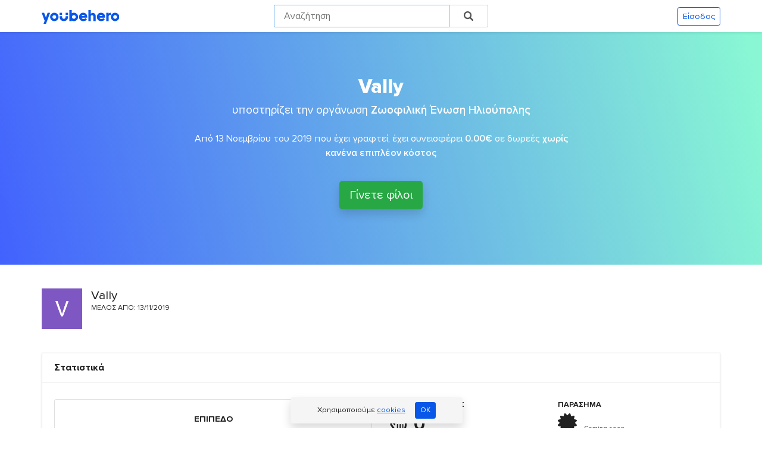

--- FILE ---
content_type: text/html; charset=UTF-8
request_url: https://youbehero.com/gr/user/vally-kal
body_size: 13396
content:
<!DOCTYPE html>
<html lang="el" dir="ltr">
<head>
    <meta charset="utf-8">
        <meta name="robots" content="noindex,nofollow">
        <meta http-equiv="X-UA-Compatible" content="IE=edge">
      
    <!-- HTML Meta Tags -->
    <title>Vally@YouBeHero</title>
    <meta name="description" content="Το YouBeHero είναι η πρώτη πλατφόρμα στην Ελλάδα που μετατρέπει τις προμήθειες των ηλεκτρονικών σου αγορών, σε δωρεές προς κοινωφελείς σκοπούς χωρίς κανένα επιπλέον κόστος!" />

    <!-- Google / Search Engine Tags -->
    <meta itemprop="name" content="Vally@YouBeHero" />
    <meta itemprop="description" content="Το YouBeHero είναι η πρώτη πλατφόρμα στην Ελλάδα που μετατρέπει τις προμήθειες των ηλεκτρονικών σου αγορών, σε δωρεές προς κοινωφελείς σκοπούς χωρίς κανένα επιπλέον κόστος!" />
    <meta itemprop="image" content="https://youbehero.com/img/various/youbehero-og.jpg?v=2.2" />

    <!-- Facebook Meta Tags -->
    <meta property="og:url" content="https://youbehero.com/gr/user/vally-kal" />
    <meta property="og:type" content="website" />
    <meta property="og:title" content="Vally@YouBeHero" />
    <meta property="og:description" content="Το YouBeHero είναι η πρώτη πλατφόρμα στην Ελλάδα που μετατρέπει τις προμήθειες των ηλεκτρονικών σου αγορών, σε δωρεές προς κοινωφελείς σκοπούς χωρίς κανένα επιπλέον κόστος!" />
    <meta property="og:image" content="https://youbehero.com/img/various/youbehero-og.jpg?v=2.2" />
    <meta property="fb:app_id" content="977182992651492" />

    <!-- Twitter Meta Tags -->
    <meta name="twitter:card" content="summary_large_image" />
    <meta name="twitter:title" content="Vally@YouBeHero" />
    <meta name="twitter:description" content="Το YouBeHero είναι η πρώτη πλατφόρμα στην Ελλάδα που μετατρέπει τις προμήθειες των ηλεκτρονικών σου αγορών, σε δωρεές προς κοινωφελείς σκοπούς χωρίς κανένα επιπλέον κόστος!" />
    <meta name="twitter:image" content="https://youbehero.com/img/various/youbehero-og.jpg?v=2.2" />

    <link rel="canonical" href="https://youbehero.com/gr/user/vally-kal" />

    <link rel="preload" href="/css/styles.css?v=2.7" as="style">
    
    <meta name="viewport" content="width=device-width, initial-scale=1.0" />
    <meta name="csrf-token" content="7hf66PrfbLxy7LXUbnlDNHeQmDL5oTVDdgIlzk33">
    <link rel="stylesheet" href="/css/styles.css?v=2.7">

        
    <link rel="dns-prefetch" href="https://maps.gstatic.com/">
    
    <link rel="dns-prefetch" href="https://maps.googleapis.com/">
    
    <link rel="dns-prefetch" href="https://fonts.googleapis.com/">
    
    <link rel="dns-prefetch" href="https://fonts.gstatic.com/">

    <link rel="dns-prefetch" href="https://img.youtube.com/">
    
    <!-- Google Tag Manager resource hints -->
    <link rel="dns-prefetch" href="https://www.googletagmanager.com/">
    <link rel="preconnect" href="https://www.googletagmanager.com/" crossorigin>
        
    <!-- <link rel="dns-prefetch" href="https://vars.hotjar.com/">

    <link rel="dns-prefetch" href="https://script.hotjar.com/"> -->

    <meta name="verification" content="fd75c96e696579a4c8063d7539fd89d9" />

    <meta name="p:domain_verify" content="1fedba016f1b4a2b8891a9a9ccdd4646" />
    
    <meta name="yandex-verification" content="94ecf568faaf9517" />
    
    <link rel="apple-touch-icon" sizes="57x57" href="/img/favicon/apple-icon-57x57.png">
    <link rel="apple-touch-icon" sizes="60x60" href="/img/favicon/apple-icon-60x60.png">
    <link rel="apple-touch-icon" sizes="72x72" href="/img/favicon/apple-icon-72x72.png">
    <link rel="apple-touch-icon" sizes="76x76" href="/img/favicon/apple-icon-76x76.png">
    <link rel="apple-touch-icon" sizes="114x114" href="/img/favicon/apple-icon-114x114.png">
    <link rel="apple-touch-icon" sizes="120x120" href="/img/favicon/apple-icon-120x120.png">
    <link rel="apple-touch-icon" sizes="144x144" href="/img/favicon/apple-icon-144x144.png">
    <link rel="apple-touch-icon" sizes="152x152" href="/img/favicon/apple-icon-152x152.png">
    <link rel="apple-touch-icon" sizes="180x180" href="/img/favicon/apple-icon-180x180.png">
    <link rel="icon" type="image/png" sizes="192x192"  href="/img/favicon/android-icon-192x192.png">
    <link rel="icon" type="image/png" sizes="32x32" href="/img/favicon/favicon-32x32.png">
    <link rel="icon" type="image/png" sizes="96x96" href="/img/favicon/favicon-96x96.png">
    <link rel="icon" type="image/png" sizes="16x16" href="/img/favicon/favicon-16x16.png">
    <link rel="manifest" href="/img/favicon/manifest.json">
    <meta name="msapplication-TileColor" content="#ffffff">
    <meta name="msapplication-TileImage" content="/ms-icon-144x144.png">
    <meta name="theme-color" content="#ffffff">
    
    
        <style>
    #hero-section {
        background: -moz-linear-gradient(top, rgba(0, 0, 0, 0) 0%, rgba(0, 0, 0, 0) 10%, rgba(0, 0, 0, 0.65) 100%), url('  /images/cause/14/hi/zeil_header.jpeg') no-repeat !important;
        background: -webkit-gradient(linear, left top, left bottom, color-stop(0%, rgba(0, 0, 0, 0)), color-stop(10%, rgba(0, 0, 0, 0)), color-stop(100%, rgba(0, 0, 0, 0.65))), url('  /images/cause/14/hi/zeil_header.jpeg') no-repeat !important;
        background: -webkit-linear-gradient(top, rgba(0, 0, 0, 0) 0%, rgba(0, 0, 0, 0) 10%, rgba(0, 0, 0, 0.65) 100%), url('  /images/cause/14/hi/zeil_header.jpeg') no-repeat !important;
        background: -o-linear-gradient(top, rgba(0, 0, 0, 0) 0%, rgba(0, 0, 0, 0) 10%, rgba(0, 0, 0, 0.65) 100%), url('  /images/cause/14/hi/zeil_header.jpeg') no-repeat !important;
        background: -ms-linear-gradient(top, rgba(0, 0, 0, 0) 0%, rgba(0, 0, 0, 0) 10%, rgba(0, 0, 0, 0.65) 100%), url('  /images/cause/14/hi/zeil_header.jpeg') no-repeat !important;
        background: linear-gradient(to bottom, rgba(0, 0, 0, 0) 0%, rgba(0, 0, 0, 0) 10%, rgba(0, 0, 0, 0.65) 100%), url('  /images/cause/14/hi/zeil_header.jpeg') no-repeat !important;
        background-size: cover !important;
        background-position: 50% 40% !important;
    }
</style>

</head>

<body class="user-public bg-white"    >

                <!-- Site Overlay -->
<div class="site-overlay"></div>

<div class="row-fluid bg-white sticky-top shadow-sm" style="z-index: 1040">
    <div class="container py-2 px-md-0">
        <div class="row align-items-center">
                            <div class="col-5 col-md">
                    <a href="/gr" class="navbar-brand font-weight-bold text-dark mx-0 py-0" title="Αρχική σελίδα"><img src="/img/various/youbehero-logo.svg" class="headerlogo" alt="Λογότυπο YouBeHero"/>
                        <!-- <a href="/gr" class="navbar-brand font-weight-bold text-dark mx-0 py-0" title="Αρχική σελίδα"><img src="/img/various/youbesanta-animation.gif" class="headerlogo" alt="Λογότυπο YouBeHero" style="height: 100%; width: 200px;" /> -->
                    </a>
                </div>
                       
            
           
            <div class="col d-none d-lg-block mx-auto inHere">
                
            <form method="GET" action="/gr/search/shops">
                <div class="typeahead__container">
                    <div class="typeahead__field thisGoes">
                        <div class="typeahead__query">
                            <input type="hidden" name="loose_type" value="1">
                            <input class="js-typeahead"
                                    name="term"
                                    type="search"
                                    autofocus
                                    autocomplete="off"
                                    placeholder=" Αναζήτηση  "
                                    aria-label="Search" value="">
                        </div>
                        <div class="typeahead__button">
                            <button type="submit">
                                <span class="typeahead__search-icon"></span>
                            </button>
                        </div>
                    </div>
                </div>
            </form>

            </div>

            

                            <div class="col-7 col-md text-right pt-2 pt-md-0">
                                        <button type="button" class="btn btn-link rounded-0 px-1 px-md-2 d-inline-block d-lg-none notOnEshopSearch" title="Αναζήτηση" data-toggle="modal" data-target="#searchModal">
                        <i aria-hidden="true" class="fas fa-search"></i>
                    </button>
                                        <div class="pl-sm-0 d-inline-block">
                        <p class="smaller-1 mb-0">
                            <a href="/gr/login" class="btn btn-sm btn-outline-primary" title="Πάτησε εδώ για να κάνεις είσοδο στην πλατφόρμα.">Είσοδος
                            </a>
                        </p>
                    </div>
                </div>
                    </div>
    </div>
</div>


<div class="modal fade" id="searchModal" tabindex="-1" role="dialog" aria-labelledby="searchModalLabel" aria-hidden="true">
  <div class="modal-dialog" role="document">
    <div class="modal-content">
      <div class="modal-header">
        <p class="modal-title mb-0 font-weight-bold" id="searchModalLabel">Αναζήτηση</p>
        <button type="button" class="close" data-dismiss="modal" aria-label="Close">
          <span aria-hidden="true">&times;</span>
        </button>
      </div>
      <div class="modal-body">
        <div class="row">
            

            <div class="col-12 mx-auto">
                    <form method="GET" action="/gr/search/shops">
                        <div class="typeahead__container">
                            <div class="typeahead__field">
                                <div class="typeahead__query">
                                    <input type="hidden" name="loose_type" value="1">
                                    <input class="js-typeahead"
                                            name="term"
                                            type="search"
                                            autofocus
                                            autocomplete="off"
                                            placeholder=" Public, ΑΒ Βασιλόπουλος ...  "
                                            aria-label="Search"
                                            value="">
                                </div>
                                <div class="typeahead__button">
                                    <button type="submit">
                                        <span class="typeahead__search-icon"></span>
                                    </button>
                                </div>
                            </div>
                        </div>
                    </form>
                </div>
        </div>
      </div>
    </div>
  </div>
</div><div class="row-fluid">
    <div class="coolGradient pb-5 d-flex align-content-center flex-wrap">
        <div class="container py-5 px-md-0">
            <div class="row pt-4 text-white">
                <div class="col-12 mx-auto text-center">
                    <h1 class="display-5 title superstrong text-truncate">Vally
                    </h1>
                                        <h2 class="bigger-2 mt-0">υποστηρίζει την οργάνωση <a
                                href="/gr/cause/zeil"
                                class="text-white"><strong id="charityName">Ζωοφιλική Ένωση Ηλιούπολης</strong></a>
                    </h2>
                                    </div>
                <div class="col-12 col-lg-7 mx-auto text-center pt-3">
                    <p>Από 13 Νοεμβρίου
                        του 2019 που έχει γραφτεί, έχει συνεισφέρει
                        <strong>0.00€</strong> σε δωρεές <strong>χωρίς κανένα
                            επιπλέον κόστος</strong>
                    </p>
                                    </div>
                                    <div class="col-12 col-lg-7 mx-auto text-center pt-3">
                        <a href="/gr/follow_register/607"
                           class="btn btn-success shadow vertical my-2 my-sm-0 btn-lg">Γίνετε φίλοι</a>
                    </div>
                            </div>
        </div>
    </div>
</div>
<div class="row-fluid pt-4 bg-white">
    <div class="container px-md-0">
        <div class="row py-3">
            <div class="col-3 col-md-1">
                <img src="/uploads/avatars/607.png" class="img-fluid" alt="Avatar">
            </div>
            <div class="col-9 col-md-7 pl-0">
                <h3 class="bigger-3 mb-0">Vally</h3>
                <p class="text-uppercase smaller-3">Μέλος από: 13/11/2019</p>
            </div>
        </div>
    </div>
</div>
<div class="row-fluid pt-4 pb-5 bg-white">
    <div class="container px-md-0">
        <div class="row">
            <!-- <div class="col-12 col-lg-3 mb-3">
                <div class="row sticky-top top-10">
                    <div class="col-12">
                        <div class="card text-center">
                            <div class="card-body">
                                <img src="/img/gamification/characters/dalai-lama.jpg" class="card-title img-fluid pt-1">
                                <p class="card-text bigger-2 mb-2">Δαλάι Λάμα 
                                </p>
                            </div>
                            <div class="card-footer text-muted bg-white">
                                <p class="text-uppercase font-weight-bold mb-1 smaller-1">Προοδος
                                </p>
                                <div class="progress" data-toggle="tooltip" data-placement="top"
                                     data-original-title="Πόντοι που ελλείπονται για το επόμενο επίπεδο: 990">
                                    <div class="progress-bar bg-success" role="progressbar" aria-valuenow="1"
                                         aria-valuemin="0" aria-valuemax="100" style="width: 1%;">
                        <span class="progressPercentage text-dark">10 / 1000 (1%)
                        </span>
                                    </div>
                                </div>
                            </div>
                        </div>
                    </div>
            
                    <div class="col-12 pt-2">
                        <p class="smaller-1">
                            Από 13 Νοεμβρίου
                            του 2019 που έχει γραφτεί, έχει συνεισφέρει
                            <strong>0€</strong> σε δωρεές <strong>χωρίς
                                κανένα επιπλέον κόστος</strong></p>
                    </div>
                </div>
            </div> -->
            <div class="col-12 mb-3">
                <div class="row">
                    <div class="col-12 mb-1">
                        <div class="card rounded-0 shadow-sm">
                            <div class="card-header bg-white">
                          <span class="font-weight-bold" data-toggle="tooltip" data-placement="top"
                                data-original-title=" Με μια γρήγορη ματιά δες που βρίσκεσαι στο παιχνίδι">Στατιστικά
                          </span>
                            </div>
                            <div class="card-body">
                                <div class="row pt-2">
                                    <div class="col-12 col-sm-6 col-sm">
                                        <div class="col-12 mb-3 px-0">
                                            <div class="card">
                                                <div class="card-body text-center">
                                                    <h5 class="card-title text-uppercase font-weight-bold my-1 smaller-1">
                                                        Επίπεδο
                                                    </h5>
                                                    <p class="bigger-4 font-weight-bold mb-0 card-text smaller-5 text-muted">
                                                        Coming soon...
                                                    </p>
                                                </div>
                                            </div>
                                        </div>
                                        <div class="col-12 mb-3 px-0">
                                            <div class="card">
                                                <div class="card-body text-center">
                                                    <h5 class="card-title text-uppercase font-weight-bold my-1 smaller-1">
                                                        Πόντοι
                                                    </h5>
                                                    <p class="bigger-4 font-weight-bold mb-0 card-text smaller-5 text-muted">
                                                        Coming soon...
                                                    </p>
                                                </div>
                                            </div>
                                        </div>
                                    </div>
                                    <div class="col-6 col-sm">
                                        <div class="row">
                                            <div class="col-12">
                                                <p class="text-uppercase font-weight-bold smaller-2 mb-0">Eshop
                                                    επισκέψεις
                                                </p>
                                                <p class="bigger-5 font-weight-bold">
                                                    <i aria-hidden="true" class="mr-1 far fa-hand-pointer">
                                                    </i> 0
                                                </p>
                                                <p>
                                                </p>
                                            </div>
                                        </div>
                                        <div class="row">
                                            <div class="col-12">
                                                <p class="text-uppercase font-weight-bold smaller-2 mb-0">Αγορές
                                                </p>
                                                <p class="bigger-5 font-weight-bold">
                                                    <i class="mr-1 fas fa-shopping-cart" aria-hidden="true">
                                                    </i> 0
                                                </p>
                                                <p>
                                                </p>
                                            </div>
                                        </div>
                                        <div class="row">
                                            <div class="col-12">
                                                <p class="text-uppercase font-weight-bold smaller-2 mb-0">Έχει συλλέξει
                                                </p>
                                                <p class="bigger-5 font-weight-bold mb-0">
                                                    <i class="mr-1 fas fa-hand-holding-usd" aria-hidden="true">
                                                    </i> 0.00€
                                                </p>
                                            </div>
                                        </div>
                                    </div>
                                    <div class="col-6 col-sm">
                                        <div class="row">
                                            <div class="col-12">
                                                <p class="text-uppercase font-weight-bold smaller-2 mb-0">παρασημα
                                                </p>
                                                <p class="bigger-5 font-weight-bold">
                                                    <i class="mr-1 fas fa-certificate" aria-hidden="true">
                                                    </i> <span class="smaller-5 text-muted">Coming soon...</span>
                                                </p>
                                                <p>
                                                </p>
                                            </div>
                                        </div>
                                        <div class="row">
                                            <div class="col-12">
                                                <p class="text-uppercase font-weight-bold smaller-2 mb-0">Επιτεύγματα
                                                </p>
                                                <p class="bigger-5 font-weight-bold">
                                                    <i class="mr-1 fas fa-trophy" aria-hidden="true">
                                                    </i> <span class="smaller-5 text-muted">Coming soon...</span>
                                                </p>
                                                <p>
                                                </p>
                                            </div>
                                        </div>
                                        <div class="row">
                                            <div class="col-12">
                                                <p class="text-uppercase font-weight-bold smaller-2 mb-0">Στην κατάταξη
                                                </p>
                                                <p class="bigger-5 font-weight-bold mb-0">
                                                    <i class="mr-1 fas fa-thermometer-half" aria-hidden="true">
                                                    </i> <span class="smaller-5 text-muted">Coming soon...</span>
                                                </p>
                                            </div>
                                        </div>
                                    </div>
                                </div>
                            </div>
                        </div>
                    </div>
                </div>
                <!-- <div class="row-fluid my-3">
                    <div class="container px-0">
                        <div class="col-12 px-0 mb-4">
                            <div class="card rounded-0">
                                <div class="card-header bg-white">
                                    <span class="font-weight-bold" data-toggle="tooltip" data-placement="top" title=""
                                          data-original-title="Για κάθε σου κίνηση μπορεί να πάρεις κάποιο βραβείο! Μοιράσου το με τους φίλους σου.">Παράσημα και επιτεύγματα</span>
                                </div>
                                <div class="card-body">
                                    <div class="row">
                                        <div class="col-12">
                                            <div class="container px-0">
                                                <div class="row mb-3">
                                                    <div class="col-6 col-sm-3">
                                                        <div class="col py-2 rounded text-center" data-toggle="tooltip"
                                                             data-placement="top"
                                                             data-original-title="Όνομα παρασήμου: Ταξιδιάρα Ψυχή. Για να το αποκτήσεις πρέπει να μαζέψεις Χ πόντους.">
                                                            <img src="/img/badges/cc_Unicorn.svg" class="img-fluid"
                                                                 alt="Badge">
                                                        </div>
                                                    </div>
                                                    <div class="col-6 col-sm-3">
                                                        <div class="col py-2 rounded text-center half-opacity"
                                                             data-toggle="tooltip" data-placement="top"
                                                             data-original-title="Όνομα παρασήμου: Ταξιδιάρα Ψυχή. Για να το αποκτήσεις πρέπει να μαζέψεις Χ πόντους.">
                                                            <img src="/img/badges/diversityAdvocate.svg"
                                                                 class="img-fluid" alt="Badge">
                                                        </div>
                                                    </div>
                                                    <div class="col-6 col-sm-3">
                                                        <div class="col py-2 rounded text-center half-opacity"
                                                             data-toggle="tooltip" data-placement="top"
                                                             data-original-title="Όνομα παρασήμου: Ταξιδιάρα Ψυχή. Για να το αποκτήσεις πρέπει να μαζέψεις Χ πόντους.">
                                                            <img src="/img/badges/memberAlumniAssociation.svg"
                                                                 class="img-fluid" alt="Badge">
                                                        </div>
                                                    </div>
                                                    <div class="col-6 col-sm-3">
                                                        <div class="col py-2 rounded text-center" data-toggle="tooltip"
                                                             data-placement="top"
                                                             data-original-title="Όνομα παρασήμου: Ταξιδιάρα Ψυχή. Για να το αποκτήσεις πρέπει να μαζέψεις Χ πόντους.">
                                                            <img src="/img/badges/pw_UserResearchUXdesign.svg"
                                                                 class="img-fluid" alt="Badge">
                                                        </div>
                                                    </div>

                                                </div>
                                                <div class="row mb-3">
                                                    <div class="col-6 col-sm-3">
                                                        <div class="col py-2 rounded text-center half-opacity"
                                                             data-toggle="tooltip" data-placement="top"
                                                             data-original-title="Όνομα παρασήμου: Ταξιδιάρα Ψυχή. Για να το αποκτήσεις πρέπει να μαζέψεις Χ πόντους.">
                                                            <img src="/img/badges/ser_Services.svg" class="img-fluid"
                                                                 alt="Badge">
                                                        </div>
                                                    </div>
                                                    <div class="col-6 col-sm-3">
                                                        <div class="col py-2 rounded text-center" data-toggle="tooltip"
                                                             data-placement="top"
                                                             data-original-title="Όνομα παρασήμου: Ταξιδιάρα Ψυχή. Για να το αποκτήσεις πρέπει να μαζέψεις Χ πόντους.">
                                                            <img src="/img/badges/rockClimbing.svg" class="img-fluid"
                                                                 alt="Badge">
                                                        </div>
                                                    </div>
                                                    <div class="col-6 col-sm-3">
                                                        <div class="col py-2 rounded text-center " data-toggle="tooltip"
                                                             data-placement="top"
                                                             data-original-title="Όνομα παρασήμου: Ταξιδιάρα Ψυχή. Για να το αποκτήσεις πρέπει να μαζέψεις Χ πόντους.">
                                                            <img src="/img/badges/performanceArt.svg" class="img-fluid"
                                                                 alt="Badge">
                                                        </div>
                                                    </div>
                                                    <div class="col-6 col-sm-3">
                                                        <div class="col py-2 rounded text-center half-opacity"
                                                             data-toggle="tooltip" data-placement="top"
                                                             data-original-title="Όνομα παρασήμου: Ταξιδιάρα Ψυχή. Για να το αποκτήσεις πρέπει να μαζέψεις Χ πόντους.">
                                                            <img src="/img/badges/captainOfRugbyTeam.svg"
                                                                 class="img-fluid" alt="Badge">
                                                        </div>
                                                    </div>

                                                </div>
                                                <div class="row mb-3">
                                                    <div class="col-6 col-sm-3">
                                                        <div class="col py-2 rounded text-center half-opacity"
                                                             data-toggle="tooltip" data-placement="top"
                                                             data-original-title="Όνομα παρασήμου: Ταξιδιάρα Ψυχή. Για να το αποκτήσεις πρέπει να μαζέψεις Χ πόντους.">
                                                            <img src="/img/badges/typing.svg" class="img-fluid"
                                                                 alt="Badge">
                                                        </div>
                                                    </div>
                                                    <div class="col-6 col-sm-3">
                                                        <div class="col py-2 rounded text-center half-opacity"
                                                             data-toggle="tooltip" data-placement="top"
                                                             data-original-title="Όνομα παρασήμου: Ταξιδιάρα Ψυχή. Για να το αποκτήσεις πρέπει να μαζέψεις Χ πόντους.">
                                                            <img src="/img/badges/ser_FirstAid.svg" class="img-fluid"
                                                                 alt="Badge">
                                                        </div>
                                                    </div>
                                                    <div class="col-6 col-sm-3">
                                                        <div class="col py-2 rounded text-center half-opacity"
                                                             data-toggle="tooltip" data-placement="top"
                                                             data-original-title="Όνομα παρασήμου: Ταξιδιάρα Ψυχή. Για να το αποκτήσεις πρέπει να μαζέψεις Χ πόντους.">
                                                            <img src="/img/badges/counselor.svg" class="img-fluid"
                                                                 alt="Badge">
                                                        </div>
                                                    </div>
                                                    <div class="col-6 col-sm-3">
                                                        <div class="col py-2 rounded text-center half-opacity"
                                                             data-toggle="tooltip" data-placement="top"
                                                             data-original-title="Όνομα παρασήμου: Ταξιδιάρα Ψυχή. Για να το αποκτήσεις πρέπει να μαζέψεις Χ πόντους.">
                                                            <img src="/img/badges/cc_Unicorn.svg" class="img-fluid"
                                                                 alt="Badge">
                                                        </div>
                                                    </div>

                                                </div>
                                            </div>
                                        </div>
                                    </div>
                                </div>
                            </div>
                        </div>
                    </div>
                </div> -->
            </div>
        </div>
    </div>
</div>
<div class="row-fluid bg-white pt-4">
    <div class="container px-md-0 pt-5">
        <div class="row">
            <div class="col text-center">
                <p class="text-uppercase font-weight-bold">Η οργάνωση που υποστηριζει
                </p>
                <h2 class="superstrong">Ζωοφιλική Ένωση Ηλιούπολης </h2>
            </div>
        </div>
    </div>
</div>
<div class="row-fluid pt-4 pb-5 bg-white">
    <div class="container px-md-0 pb-md-5">
        <div class="col-12 px-0">
            <div class="card rounded-0 shadow-sm">
                <div class="card-header bg-white">
                    <div class="row">
                        <div class="col-6">
                            <p class="font-weight-bold mb-0">Ζωοφιλική Ένωση Ηλιούπολης
                            </p>
                        </div>
                        <div class="col-6">
                            <p class="text-right smaller-1 pt-1 mb-0">
                                <a href="/gr/cause/zeil">
                                    <i class="fas fa-search-plus mr-1 smaller-1" aria-hidden="true">
                                    </i>Αναλυτική προβολή
                                </a>
                            </p>
                        </div>
                    </div>
                </div>
                <div class="card-body">
                    <div class="row">
                        <div class="col-12 col-md-7 pb-3">
                            <div class="row">
                                <div class="col-12">
                                    <img alt="ΖΕΗ - σκύλος"
                                         title="ΖΕΗ - σκύλος"
                                         src="/images/cause/14/hi/zeil_header.jpeg" class="img-fluid" style="width: 100%;">
                                </div>
                            </div>
                        </div>
                        <div class="col-12 col-md-5">
                            <div class="row-fluid">
                                <div class="row d-sm-none d-md-block d-lg-block d-xl-block d-none">
                                    <div class="col-12">
                                        <p class="bigger-3 my-0 font-weight-bold">Στόχοι σκοπού
                                        </p>
                                    </div>
                                </div>
                                                                    <div class="row mt-3 mb-1">
                                                                                    <div class="col-12 mb-4">
                                                <p class="mb-1">
                           <span class="text-uppercase font-weight-bold mb-1 smaller-2">1ος Στοχος (600.00€):  </span>
                                                        <span> <strong>Αγορά παγίδας σκύλων</strong></span>
                                                                </p>
                                                                <p>Χρειαζόμαστε παγίδα εγκλωβισμού και σύλληψης τραυματισμένων και άρρωστων σκύλων αξίας 600€</p>
                                                </p>
                                                <div class="progress rounded">

                                                    <div class="progress-bar">
                                                                        <div class="progress-fill bg-success" role="progressbar" aria-valuenow="100.00"
                                                                         aria-valuemin="0" aria-valuemax="100" style="width: 100.00%;">
                                                                            <div class="progress-fill-text" data-toggle="tooltip" data-placement="top" title=""
                                                                                                                                                              data-original-title="Ολοκληρώθηκε στις 05/12/2024"
                                                                                                                                                              class="progressPercentage">100.00%</div>
                                                                        </div>
                                                                        100.00%
                                                                    </div>

                                                    <!-- <div role="progressbar"
                                                         style="width: 100.00%;"
                                                         aria-valuenow="100.00"
                                                         aria-valuemin="0" aria-valuemax="100"
                                                         class="progress-bar bg-success text-center">
                                                            <span data-toggle="tooltip" data-placement="top" title=""
                                                                  data-original-title="Ολοκληρώθηκε στις 05/12/2024 "
                                                                  class="progressPercentage">
                                                            100.00%
                                                            </span>
                                                    </div> -->

                                                </div>
                                                 
                                                <!-- <p class="smaller-3 pt-2 my-0">
                                                    <i aria-hidden="true" class="fas fa-info-circle mr-1"></i> €
                                                    συλλέχθηκαν
                                                    στις 
                                                </p> -->
                                                
                                            </div>
                                                                                    <div class="col-12 mb-4">
                                                <p class="mb-1">
                           <span class="text-uppercase font-weight-bold mb-1 smaller-2">2ος Στοχος (600.00€):  </span>
                                                        <span> <strong>Αγορά παγίδας σκύλων</strong></span>
                                                                </p>
                                                                <p>Χρειαζόμαστε παγίδα εγκλωβισμού και σύλληψης τραυματισμένων και άρρωστων σκύλων αξίας 600€</p>
                                                </p>
                                                <div class="progress rounded">

                                                    <div class="progress-bar">
                                                                        <div class="progress-fill bg-success" role="progressbar" aria-valuenow="25.89"
                                                                         aria-valuemin="0" aria-valuemax="100" style="width: 25.89%;">
                                                                            <div class="progress-fill-text" data-toggle="tooltip" data-placement="top" title=""
                                                                                                                                                              data-original-title="Συνεχίζεται"
                                                                                                                                                              class="progressPercentage">25.89%</div>
                                                                        </div>
                                                                        25.89%
                                                                    </div>

                                                    <!-- <div role="progressbar"
                                                         style="width: 25.89%;"
                                                         aria-valuenow="25.89"
                                                         aria-valuemin="0" aria-valuemax="100"
                                                         class="progress-bar bg-success text-center">
                                                            <span data-toggle="tooltip" data-placement="top" title=""
                                                                  data-original-title=" Συνεχίζεται "
                                                                  class="progressPercentage">
                                                            25.89%
                                                            </span>
                                                    </div> -->

                                                </div>
                                                 
                                                <!-- <p class="smaller-3 pt-2 my-0">
                                                    <i aria-hidden="true" class="fas fa-info-circle mr-1"></i> €
                                                    συλλέχθηκαν
                                                    στις 
                                                </p> -->
                                                
                                            </div>
                                                                            </div>
                                                                <div class="row mt-2">
                                    <div class="col-12">
                                        <p class="mb-0 smaller-1"><strong>1,595.31€</strong> <span data-toggle="tooltip" data-placement="top" title="Εκκρεμούν">(13.36€)</span> έχουν συλλεχθεί συνολικά μέχρι σήμερα και υπολείπονται 444.69€ μέχρι τον επόμενο στόχο                                         </p>
                                    </div>
                                </div>
                            </div>
                        </div>
                    </div>
                </div>
            </div>
        </div>
    </div>
</div>

    




<div class="row-fluid intro-how-it-works py-5 bg-white">
    <div class="container px-md-0 pt-4">        
        <div class="row-fluid">
            <div class="container px-0">
                <div class="col-12 col-md-6 col-lg-12 mx-auto">
                    <div class="row">
                        <div class="col-12 text-center">
                            <a href="javascript:void(0);" data-toggle="modal" data-target="#videoModal" class="text-white" title="Πάτησε εδώ για να ξεκινήσει το βίντεο">
                                <img src="/img/various/video-player.png" alt="" class="img-fluid float shadow rounded" loading="lazy">
                            </a>
                            <p class="pt-3 smaller-1">                
                                <a href="javascript:void(0);" data-toggle="modal" data-target="#videoModal" title="Πάτα εδώ για να ξεκινήσει το βίντεο">
                                    <i class="far fa-play-circle mr-1"></i>Δες το βίντεο
                                </a>
                            </p>
                        </div>                  
                    </div>
                </div>
            </div>
        </div>
    </div>
</div>


<div class="row-fluid bg-white pt-5 py-5">
    <div class="container py-4 px-md-0">
        <div class="row pb-3">
            <div class="col-12 col-lg-9 mx-auto text-center">
                <h2 class="superstrong">Όλα τα αγαπημένα σου ηλεκτρονικά καταστήματα
                </h2>
                <p class="pt-2">Μη ξεχνάς! Κάθε φορά που ψωνίζεις online ρούχα, παπούτσια, εισιτήρια, φαγητό ή οτιδήποτε άλλο μπορείς να στηρίζεις την οργάνωσης της επιλογής σου.</p>
            </div>
        </div>
        <div class="row-fluid py-2">
            <div class="container px-md-0">
                <div class="row">
                                        

                     <div class="col-6 col-sm-4 col-md-3 text-center mb-5" title="Aegean Airlines">
                      <div style="min-height: 175px;" class="col-12 mx-auto bg-white shadow-sm py-5 d-flex align-content-center flex-wrap">
                              <img src="/images/shop/1198/l/new-Aegean-Airlines-logo.png" alt="Aegean Airlines" class="img-fluid mx-auto" style="max-height: 79px;" />
                        </div>
                    </div>


                                        

                     <div class="col-6 col-sm-4 col-md-3 text-center mb-5" title="Public">
                      <div style="min-height: 175px;" class="col-12 mx-auto bg-white shadow-sm py-5 d-flex align-content-center flex-wrap">
                              <img src="/images/shop/1233/l/Public.png" alt="Public" class="img-fluid mx-auto" style="max-height: 79px;" />
                        </div>
                    </div>


                                        

                     <div class="col-6 col-sm-4 col-md-3 text-center mb-5" title="Spartoo">
                      <div style="min-height: 175px;" class="col-12 mx-auto bg-white shadow-sm py-5 d-flex align-content-center flex-wrap">
                              <img src="/images/shop/911/l/Spartoo_logo.png" alt="Spartoo" class="img-fluid mx-auto" style="max-height: 79px;" />
                        </div>
                    </div>


                                        

                     <div class="col-6 col-sm-4 col-md-3 text-center mb-5" title="Steehos">
                      <div style="min-height: 175px;" class="col-12 mx-auto bg-white shadow-sm py-5 d-flex align-content-center flex-wrap">
                              <img src="/images/shop/2188/l/steehos-logo-youbehero.png" alt="Steehos" class="img-fluid mx-auto" style="max-height: 79px;" />
                        </div>
                    </div>


                                        

                     <div class="col-6 col-sm-4 col-md-3 text-center mb-5" title="New Cult">
                      <div style="min-height: 175px;" class="col-12 mx-auto bg-white shadow-sm py-5 d-flex align-content-center flex-wrap">
                              <img src="/images/shop/1054/l/New-Cult-Logo.png" alt="New Cult" class="img-fluid mx-auto" style="max-height: 79px;" />
                        </div>
                    </div>


                                        

                     <div class="col-6 col-sm-4 col-md-3 text-center mb-5" title="Sugarfree">
                      <div style="min-height: 175px;" class="col-12 mx-auto bg-white shadow-sm py-5 d-flex align-content-center flex-wrap">
                              <img src="/images/shop/1009/l/Sugarfreenew.png" alt="Sugarfree" class="img-fluid mx-auto" style="max-height: 79px;" />
                        </div>
                    </div>


                                        

                     <div class="col-6 col-sm-4 col-md-3 text-center mb-5" title="Ianos">
                      <div style="min-height: 175px;" class="col-12 mx-auto bg-white shadow-sm py-5 d-flex align-content-center flex-wrap">
                              <img src="/images/shop/1092/l/Ianos.jpeg" alt="Ianos" class="img-fluid mx-auto" style="max-height: 79px;" />
                        </div>
                    </div>


                                        

                     <div class="col-6 col-sm-4 col-md-3 text-center mb-5" title="Olympic Air">
                      <div style="min-height: 175px;" class="col-12 mx-auto bg-white shadow-sm py-5 d-flex align-content-center flex-wrap">
                              <img src="/images/shop/1010/l/Olympic-Air.png" alt="Olympic Air" class="img-fluid mx-auto" style="max-height: 79px;" />
                        </div>
                    </div>


                                        

                     <div class="col-6 col-sm-4 col-md-3 text-center mb-5" title="E-Shop.gr">
                      <div style="min-height: 175px;" class="col-12 mx-auto bg-white shadow-sm py-5 d-flex align-content-center flex-wrap">
                              <img src="/images/shop/1046/l/e-shop-gr.jpeg" alt="E-Shop.gr" class="img-fluid mx-auto" style="max-height: 79px;" />
                        </div>
                    </div>


                                        

                     <div class="col-6 col-sm-4 col-md-3 text-center mb-5" title="BrandsGalaxy">
                      <div style="min-height: 175px;" class="col-12 mx-auto bg-white shadow-sm py-5 d-flex align-content-center flex-wrap">
                              <img src="/images/shop/1188/l/BrandsGalaxy.jpeg" alt="BrandsGalaxy" class="img-fluid mx-auto" style="max-height: 79px;" />
                        </div>
                    </div>


                                        

                     <div class="col-6 col-sm-4 col-md-3 text-center mb-5" title="AB Βασιλόπουλος">
                      <div style="min-height: 175px;" class="col-12 mx-auto bg-white shadow-sm py-5 d-flex align-content-center flex-wrap">
                              <img src="/images/shop/727/l/ΑΒ-Βασιλόπουλος.png" alt="AB Βασιλόπουλος" class="img-fluid mx-auto" style="max-height: 79px;" />
                        </div>
                    </div>


                                    </div>
            </div>
        </div>
    </div>
</div>

<div class="row-fluid transparencyStats pt-5 bg-white">
    <div class="container px-md-0">

        <div class="row ">
            <div class="col-12 text-center">
                <p class="text-uppercase font-weight-bold">στατιστικα και διαφανεια</p>
                <h3 class="superstrong">Όλα τα νούμερα είναι προσβάσιμα για όλους</h3>
            </div>
        </div>


        <div class="row pt-4">
            <div class="col-6 col-lg-3 text-center mb-4">
                <div class="card py-5 shadow-sm">
                    <h2 class="text-primary font-weight-bold"><i class="fas fa-ribbon mr-3"></i><span class="totalCauses countThisYo" data-value="151">0</span></h2>
                    <p class="font-weight-bold mb-0">Οργανώσεις</p>
                </div>
            </div><div class="col-6 col-lg-3 text-center">
                <div class="card py-5 shadow-sm">
                    <h2 class="text-primary font-weight-bold" data-toggle="tooltip" data-placement="top" title="" data-original-title="Ο αριθμός αυτός περιλαμβάνει και τις ακυρωμένες αγορές."><i class="fas fa-hand-holding-heart mr-3"></i><span class="totalSales countThisYo" data-value="19009">0</span></h2>
                    <p class="font-weight-bold mb-0">Δωρεές</p>
                </div>
            </div><div class="col-6 col-lg-3 text-center mb-4">
                <div class="card py-5 shadow-sm">
                    <h2 class="text-primary font-weight-bold"><i class="fas fa-user-circle mr-3"></i><span class="totalUsers countThisYo" data-value="7060">0</span></h2>
                    <p class="font-weight-bold mb-0">Χρήστες</p>
                </div>
            </div>
            <div class="col-6 col-lg-3 text-center mb-4">
                <div class="card py-5 shadow-sm">
                    <h2 class="text-primary font-weight-bold"><i class="fas fa-shopping-cart mr-3"></i><span class="totalTeams countThisYo" data-value="338">0</span></h2>
                    <p class="font-weight-bold mb-0">Καταστήματα</p>
                </div>
            </div>
            
            
            <div class="col-12 col-md-12 text-center mt-1 pb-3">
                <div class="card py-5 shadow-sm">
                    <h2 class="text-primary font-weight-bold" data-toggle="tooltip" data-placement="top" title="" data-original-title="Από τον συνολικό αριθμό των δωρεών τα 35,979.79€ είναι εγκεκριμένα και τα  374.15€ βρίσκονται σε εκκρεμότητα">

<i class="fas fa-donate mr-2"></i>
<span class="totalAmountYo" data-value="36353.94">0</span>€</h2>
                    <p class="font-weight-bold mb-0">Συνολικές δωρεές μέχρι σήμερα</p>
                    <p class="d-lg-none smaller-3 pt-3 px-4"><i class="fas fa-info-circle text-primary mr-1"></i>Από τον συνολικό αριθμό των δωρεών τα 35,979.79€ είναι εγκεκριμένα και τα  374.15€ βρίσκονται σε εκκρεμότητα</p>
                </div>
            </div>
        </div>
    </div>
</div>

<script type="7a9d3830ac6d1e6592fb0341-text/javascript">

</script>
<div class="row-fluid py-5 testimonials bg-white">
    <div class="container px-md-0 py-5">
        <div class="row">
            <div class="col">
                <p class="text-uppercase font-weight-bold text-center">ειπαν για εμας</p>
            </div>
        </div>
        <div class="row pt-3">

            <div class="owl-carousel owl-theme">

            <div class="col mb-5 item">
                <div class="card shadow rounded-lg">
                    <div class="card-body pt-4">
                        <p class="card-text testimonial-quote"><span class="position-relative">Μια πολύ ενδιαφέρουσα προσέγγιση για την ένωση των καταστημάτων με τις φιλανθρωπικές οργανώσεις.</span></p>
                        <div class="media py-3">
                            <img class="mr-3 rounded-circle avatarImg" src="/img/various/sissy.jpg" alt="Σίσσυ Σουλιμιώτη" title="H Σίσσυ Σουλιμιώτη">
                            <div class="media-body">
                                <p class="pt-1 my-0 font-weight-bold"><a href="/gr/user/v_westwood" title="Το προφίλ της Σίσσυ στο YouBeHero" target="_blank">Σίσσυ Σουλιμιώτη</a></p>
                                <span class="smaller-1">Χρήστης του <strong>YouBeHero</strong></span>
                            </div>
                        </div>
                    </div>
                </div>
            </div>

            <div class="col mb-5 item">
                <div class="card shadow rounded-lg">
                    <div class="card-body pt-4">
                        <p class="card-text testimonial-quote"><span class="position-relative">Πολλά συγχαρητήρια στους δημιουργούς του ΥouBeHero!! Ένα project με φρέσκες ιδέες, πολλή αγάπη και έτοιμο για μεγάλα πράγματα. Συνεχίστε δυνατά.</span></p>
                        <div class="media py-3">
                            <img class="mr-3 rounded-circle avatarImg" src="/img/various/grigoris.jpg" alt="Γρηγόρης Ανδριόλας" title="Ο Γρηγόρης Ανδριόλας">
                            <div class="media-body">
                                <p class="pt-1 my-0 font-weight-bold"><a href="/gr/user/sopa-toe" title="Το προφίλ του Γρηγόρη στο YouBeHero" target="_blank">Γρηγόρης Ανδριόλας</a></p>
                                <span class="smaller-1">Χρήστης του <strong>YouBeHero</strong></span>
                            </div>
                        </div>
                    </div>
                </div>
            </div>
            

            <div class="col mb-5 item">
                <div class="card shadow rounded-lg">
                    <div class="card-body pt-4">
                        <p class="card-text testimonial-quote"><span class="position-relative">Κάνω τις αγορές μου όπως τις έκανα, μόνο που πλέον προσφέρω κιόλας σε οργανώσεις της επιλογής μου, χωρίς κάποια επιβάρυνση! Τέλειο;</span></p>
                        <div class="media py-3">
                            <img class="mr-3 rounded-circle avatarImg" src="/img/various/nadia.jpg" alt="Νάντια Μαθά" title="Η Νάντια Μαθά">
                            <div class="media-body">
                                <p class="pt-1 my-0 font-weight-bold"><a href="/gr/user/nadiamatha" title="Το προφίλ της Νάντιας στο YouBeHero" target="_blank">Νάντια Μαθά</a></p>
                                <span class="smaller-1">Χρήστης του <strong>YouBeHero</strong></span>
                            </div>
                        </div>
                    </div>
                </div>
            </div>


            <div class="col mb-5 item">
                <div class="card shadow rounded-lg">
                    <div class="card-body pt-4">
                        <p class="card-text testimonial-quote"><span class="position-relative">Σας ευχαριστώ που μας δίνετε την δυνατότητα να κάνουμε κάτι!</span></p>
                        <div class="media py-3">
                            <img class="mr-3 rounded-circle avatarImg" src="/img/various/kiriakos.jpg" alt="Κυριάκος Τσίγκρος" title="Ο Κυριάκος Τσίγκρος">
                            <div class="media-body">
                                <p class="pt-1 my-0 font-weight-bold"><a href="/gr/user/KiriakosTsi" title="Το προφίλ του Κυριάκου στο YouBeHero" target="_blank">Κυριάκος Τσίγκρος</a></p>
                                <span class="smaller-1">Χρήστης του <strong>YouBeHero</strong></span>
                            </div>
                        </div>
                    </div>
                </div>                
            </div>



        </div>
    </div>
</div>
</div>
<div class="row-fluid py-5  press-logos bg-white">
    <div class="container">
        <div class="row">

            <div class="owl-carousel">

            <div class="item col text-center">
                <a href="https://www.insomnia.gr/articles/various/advertorial/new-way-for-your-favorite-donations-by-youbehero/" target="_blank" title="Ανοίγει τον σύνδεσμο σε νέα καρτέλα" rel="nofollow"><img src="/img/various/media/insomnia.jpg" alt="Πρώτο ΘΕΜΑ logo" class="img-fluid" /></a>
            </div>

            <div class="item col text-center">
                <a href="https://www.youtube.com/watch?v=QhvmHIlX9AE" target="_blank" title="Ανοίγει τον σύνδεσμο σε νέα καρτέλα" rel="nofollow"><img src="/img/various/media/proto-thema-radio.jpg" alt="Πρώτο ΘΕΜΑ logo" class="img-fluid" /></a>
            </div>

            <div class="item col text-center">
                <a href="https://www.madeingreece.news/hompostsec/made-in-greepse-to-youbehero-gine-ki-esy-hrwas-prosferontas" target="_blank" title="Ανοίγει τον σύνδεσμο σε νέα καρτέλα" rel="nofollow"><img src="/img/various/media/madeingreece-logo.jpg" alt="Made in Greece logo" class="img-fluid" /></a>
            </div>          

            <div class="item col text-center">
                <a href="http://www.pragmatikotita.gr/article/1995-youbehero-kane-tis-ilektronikes-agores-soy-praxeis-allileggyis-kai-gine-o-iroas-mias" target="_blank" title="Ανοίγει τον σύνδεσμο σε νέα καρτέλα" rel="nofollow"><img src="/img/various/media/pragmatikotita.jpg" alt="Πραγματικότητα logo" class="img-fluid" /></a>
            </div> 

            <div class="item col text-center">
                <a href="https://www.ertnews.gr/eidiseis/mono-sto-ertgr/youbehero-iroas-eno-kaneis-tis-agores-soy-online/" target="_blank" title="Ανοίγει τον σύνδεσμο σε νέα καρτέλα" rel="nofollow"><img src="/img/various/media/ert.jpg" alt="ΕΡΤ logo" class="img-fluid" /></a>
            </div>                        

            <div class="item col text-center">
                <a href="https://www.mixcloud.com/dastaduth/220219-%CE%B2%CE%B1%CF%83%CE%AF%CE%BB%CE%B5%CE%B9%CE%BF%CF%82-%CE%BA%CE%B1%CE%BB%CE%AF%CF%80/" target="_blank" title="Ανοίγει τον σύνδεσμο σε νέα καρτέλα" rel="nofollow"><img src="/img/various/media/omorfi-poli.jpg" alt="Ράδιο Ξάνθη - Όμορφη Πόλη logo" class="img-fluid" /></a>
            </div>

            <div class="item col text-center">
                <a href="https://www.businessnews.gr/epixeiriseis/aeiforia-eke/item/146646-youbehero-h-proti-elliniki-platforma-pou-metatrepei-kathe-ilektroniki-sou-agora-se-praksi-allileggyis" title="Ανοίγει τον σύνδεσμο σε νέα καρτέλα" target="_blank" rel="nofollow"><img src="/img/various/media/businessnews.jpg" alt="BusinesNews logo" class="img-fluid" /></a>
            </div>

            <div class="item col text-center">
                <a href="https://www.youtube.com/watch?v=IudyfIeO3IA" title="Ανοίγει τον σύνδεσμο σε νέα καρτέλα" target="_blank" rel="nofollow"><img src="/img/various/media/blv-radio.jpg" alt="Believe Radio logo" class="img-fluid" /></a>
            </div>

            <div class="item col text-center">
                <a href="https://startupper.gr/vipnews/46612/youbehero-%ce%bd%ce%ad%ce%b1-%cf%80%ce%bb%ce%b1%cf%84%cf%86%cf%8c%cf%81%ce%bc%ce%b1-%ce%b1%ce%b3%ce%bf%cf%81%cf%8e%ce%bd-online-%ce%bc%ce%b5-%ce%ba%ce%bf%ce%b9%ce%bd%cf%89%ce%bd%ce%b9%ce%ba%cf%8c/" target="_blank" title="Ανοίγει τον σύνδεσμο σε νέα καρτέλα" rel="nofollow"><img src="/img/various/media/startupper.jpg" alt="StartUpper logo" class="img-fluid" /></a>
            </div>

            </div>
        </div>
    </div>
</div>


    <div class="row-fluid pb-5 videoCTA-bg bg-white">
        <div class="container py-5 px-md-0">
            <div class="row-fluid py-5">
                <div class="container px-0">
                    <div class="card text-center mx-auto shadow py-3 border-0">
                        <div class="card-body pt-4">
                            <h4 class="superstrong card-title">Ο χρήστης Vally σε χρειάζεται.
                            </h4>
                            <p class="card-text font-weight-bold">Δες τον κόσμο να αλλάζει. Εξαιτίας σας!</p>

                                                            <div class="col-12 col-lg-7 mx-auto text-center pt-3">
                                    <a href="/gr/follow_register/607"
                                       class="btn btn-success vertical shadow my-2 my-sm-0 btn-lg">Γίνετε φίλοι</a>
                                </div>
                            
                            <!-- <a href="/gr/follow_register/607"
                               class="btn btn-primary btn-lg">Δωρεάν εγγραφή
                            </a> -->

                            <p class="mt-2 text-uppercase font-weight-bold uppercase-small">
                                <i class="fas fa-lock" aria-hidden="true">
                                </i> Ειναι ασφαλες και
                                <strong>δωρεαν
                                </strong>
                            </p>

                        </div>

                    </div>
                </div>
            </div>
        </div>
    </div>
<!-- Modal -->
<div class="modal fade" id="videoModal" tabindex="-1" role="dialog" aria-labelledby="videoModalLabel"
     aria-hidden="true">
    <div class="modal-dialog modal-xl modal-dialog-centered" role="document">
        <div class="modal-content rounded-0 border-0 bg-transparent">
            <div class="modal-header border-0">
                <button type="button" class="close close-intro p-0 text-white" data-dismiss="modal" aria-label="Close">
                    <span aria-hidden="true">×</span>
                </button>
            </div>
            <div class="modal-body border-0 p-0">
                <div class="embed-responsive">
                    <div class="youtube" data-embed="mQxwp2wDnII">
                        <div class="play-button">
                        </div>
                    </div>
                </div>
            </div>
        </div>
    </div>
</div>

    <footer class="row-fluid footer bg-white border border-left-0 border-right-0 border-bottom-0 pt-4">
    <div class="container pt-5 px-md-0">
        <div class="row">
            <div class="col-6 col-sm-4 col-md pb-3">
                <p class="text-muted font-weight-bold smaller-1">Πλοήγηση
                </p>
                <ul class="list-group">
                    <li class="list-group-item py-1">
                        <a class="smaller-2 text-muted" href="/gr/" title="Αρχική σελίδα.">Αρχική σελίδα
                        </a>
                    </li>
                    <li class="list-group-item py-1">
                        <a class="smaller-2 text-muted" href="/gr/cause-category" title="Η λίστα με τις κοινωφελείς οργανώσεις.">Κοινωφελείς οργανώσεις
                        </a>
                    </li>
                    <li class="list-group-item py-1">
                        <a class="smaller-2 text-muted" href="https://youbehero.com/gr/shop-category" title="Όλα τα ηλεκτρονικά καταστήματα (e-shop).">Ηλεκτρονικά
                            καταστήματα
                        </a>
                    </li>





                    <li class="list-group-item py-1">
                        <a class="smaller-2 text-muted" href="/gr/plugin" title="Το plugin που σε βοηθάει να μην χάνεις καμία δωρεά.">Ηρωικός ενθυμητής
                        </a>
                    </li>

                    <li class="list-group-item py-1">
                        <a class="smaller-2 text-muted" href="/gr/diafaneia" title="Σελίδα με όλα τα στατιστικά της πλατφόρμας.">Σελίδα διαφάνειας
                        </a>
                    </li>

                    <li class="list-group-item py-1">
                        <a class="smaller-2 text-muted" href="https://blog.youbehero.com" title="Ενδιαφέροντα άρθρα γύρω από τις οργανώσεις, τα καταστήματα και το ταξίδι του YouBeHero." target="_blank">Blog
                        </a>
                    </li>
                </ul>
            </div>
            <div class="col-12 col-sm-4 col-md pb-3">
                <p class="text-muted font-weight-bold smaller-1">Σελίδες εγγραφής
                </p>
                <ul class="list-group">
                    <li class="list-group-item py-1">
                                                    <a class="smaller-2 text-muted" href="/gr/signup-cause" title="Δημιούργησε την σελίδα της οργάνωσής σου (κατόπιν έγκρισης).">Εγγραφή οργάνωσης
                            </a>
                                            </li>
                    <li class="list-group-item py-1">
                                                    <a class="smaller-2 text-muted" href="/gr/signup-team" title="Δημιούργησε την δική σου ομάδα ηρώων και συλλέξτε μαζί δωρεές!">Εγγραφή ομάδας</a>
                                            </li>
                </ul>
            </div>
            <div class="col-12 col-sm-4 col-md pb-3">
                <p class="text-muted font-weight-bold smaller-1">Χρήσιμοι σύνδεσμοι
                </p>
                <ul class="list-group">
                    <li class="list-group-item py-1">
                        <a class="smaller-2 text-muted" href="/gr/about-us" title="Ποιοι είμαστε. Σελίδα με φωτογραφίες και λίγα λόγια για εμάς.">Ποιοι είμαστε
                        </a>
                    </li>
                    <li class="list-group-item py-1">
                        <a class="smaller-2 text-muted" href="/gr/contact-us" title="Επικοινωνήστε μαζί μας.">Φόρμα επικοινωνίας
                        </a>
                    </li>
                    <li class="list-group-item py-1">
                        <a class="smaller-2 text-muted" href="/gr/organosi-ebdomadas" title="Μάθε ποια είναι η οργάνωση αυτής της εβδομάδας στο YouBeHero.">Οργάνωση της εβδομάδας
                        </a>
                    </li>
                    <li class="list-group-item py-1">
                        <a class="smaller-2 text-muted" href="/gr/faq" title="Συχνές ερωτήσεις για το YouBeHero.">
                            Συχνές ερωτήσεις
                        </a>
                    </li>
                    <li class="list-group-item py-1">
                        <a class="smaller-2 text-muted" href="https://help.youbehero.com/" target="_blank" title="Έχεις απορίες; Οι απαντήσεις βρίσκονται ένα κλικ μακριά.">
                            Οδηγίες χρήσης
                        </a>
                    </li>
                    <li class="list-group-item py-1">
                        <a class="smaller-2 text-muted" href="/gr/thank-you-very-much" title="Οι φίλοι που μας στηρίζουν.">
                            Ευχαριστίες
                        </a>
                    </li>

                    <li class="list-group-item py-1">
                        <a class="smaller-2 text-muted" href="https://youbehero.freshteam.com/jobs" target="_blank" title="Δες τις ανοιχτές θέσεις εθελοντισμού!">
                            Γίνε εθελοντής/ντρια στο YouBeHero
                        </a>
                    </li>
                </ul>
            </div>
            <div class="col-12 col-lg-4 pb-3">
                <div class="row">
                    <div class="col-12 pb-3">
                        <p class="text-muted font-weight-bold smaller-1">Κοινωνικά δίκτυα
                        </p>
                        <ul class="list-group">
                            <li class="list-group-item py-1">
                                <a href="https://www.facebook.com/youbeheroGR/" target="_blank" class="text-muted bigger-2 mr-1 text-decoration-none" title="Η σελίδα μας στο Facebook">
                                    <i class="fab fa-facebook-square" aria-hidden="true">
                                    </i>
                                </a>
                                <a href="https://twitter.com/youbehero" target="_blank" class="text-muted bigger-2 mr-1 text-decoration-none" title="Η σελίδα μας στο Twitter">
                                    <i class="fab fa-twitter-square" aria-hidden="true">
                                    </i>
                                </a>
                                <a href="https://www.instagram.com/youbeherogr/" target="_blank" class="text-muted bigger-2 mr-1 text-decoration-none" title="Η σελίδα μας στο Instagram">
                                    <i class="fab fa-instagram" aria-hidden="true">
                                    </i>
                                </a>
                                <a href="https://www.linkedin.com/company/youbehero/" target="_blank" class="text-muted bigger-2 mr-1 text-decoration-none" title="Η σελίδα μας στο LinkedIn">
                                    <i class="fab fa-linkedin" aria-hidden="true">
                                    </i>
                                </a>
                                <a href="https://www.youtube.com/channel/UC3L9GkpjsMAhywyhafjuf1A" target="_blank" class="text-muted bigger-2 mr-1 text-decoration-none" title="Η σελίδα μας στο YouTube">
                                    <i class="fab fa-youtube" aria-hidden="true">
                                    </i>
                                </a>                 
                            </li>
                        </ul>
                    </div>


                    
                    <div class="col-12 pb-3">
                        <!-- Begin MailChimp Signup Form -->
                        <div id="mc_embed_signup">
                            <form action="https://oneclickmore.us11.list-manage.com/subscribe/post?u=002f91629d56d1d3fdf44d440&amp;id=bed218e151"
                                  method="post" id="mc-embedded-subscribe-form" name="mc-embedded-subscribe-form"
                                  class="validate" target="_blank" novalidate="">
                                <label for="mce-EMAIL">
                                    <p class="text-muted font-weight-bold smaller-1">Κράτα επαφή
                                    </p>
                                </label>
                                <div id="mc_embed_signup_scroll" class="input-group mb-1">
                                    <input value="" name="EMAIL" id="mce-EMAIL" placeholder="Διεύθυνση email"
                                           required="required" aria-describedby="Φόρμα"
                                           class="form-control rounded-0 email" type="email">
                                    <!-- real people should not fill this in and expect good things - do not remove this or risk form bot signups-->
                                    <div style="position: absolute; left: -5000px;" aria-hidden="true">
                                        <input name="b_002f91629d56d1d3fdf44d440_bed218e151" tabindex="-1" value=""
                                               type="text">
                                    </div>
                                    <input value="Εγγραφή" name="subscribe" id="mc-embedded-subscribe" title="Συμπλήρωσε το email σου και πάτα εδώ." 
                                           class="btn btn-outline-secondary rounded-0 ml-2" type="submit">
                                </div>
                            </form>
                        </div>
                        <!--End mc_embed_signup-->
                    </div>

                    
                    </div>

                </div>
            </div>
            <div class="row-fluid">
                <div class="col-12 pb-3 pt-5 pl-0">
                    <ul class="list-inline">
                        <li class="list-inline-item">
                          <span class="smaller-3 text-muted">
                            Το
                            <strong>YouBeHero
                            </strong> διανείμεται με άδεια χρήσης
                            <a href="https://creativecommons.org/licenses/by-nc-sa/4.0/" target="_blank" rel="nofollow"
                               class="text-muted" title="Η σελίδα της Creative Commons.">Creative Commons license (CC BY-NC-SA 4.0)</a> <span class="text-muted">|
                          </span> <a href="https://youbehero.com/gr/terms" class="smaller-3 text-muted" title="Όροι χρήσης">Όροι χρήσης</a> <span class="text-muted">|
                          </span> <a href="https://youbehero.com/gr/termsbusiness" class="smaller-3 text-muted" title="Όροι χρήσης eshop">Όροι χρήσης eshop</a> <span class="text-muted">|
                          </span> <a href="https://youbehero.com/gr/terms-org" class="smaller-3 text-muted" title="Όροι χρήσης φορέων">Όροι χρήσης φορέων</a> |
                          </span> <a href="https://youbehero.com/gr/privacy" class="smaller-3 text-muted" title="Πολιτική απορρήτου">Πολιτική απορρήτου</a>
                          </span>
                        </li>
                    </ul>
                </div>
            </div>
        </div>
    </div>
</footer>


<div class="d-none d-lg-block">
    <div style="display: none;" class="card w-25 position-fixed adblockWarning bg-transparent">
      <div class="card-body p-0 bg-white">
        <div class="row">
            <div class="col-4 col-md-1 bg-danger text-white pt-2 text-center px-0"><i class="fas fa-info-circle smaller-1"></i></div>
            <div class="col-8 col-md-11 py-2">
                <p class="card-title smaller-1 mb-1 font-weight-bold">Εντοπίστηκε ad-blocker</p>
                <p class="card-text smaller-2">Οι δωρεές με ad-blocker ενεργοποιημένο δεν μπορούν να καταγραφούν! Δες τις <a href="https://help.youbehero.com/odigies-xrisis/exlcude-from-ad-blockers/" target="_blank"><strong>οδηγίες απενεργοποίησης</strong></a>.</p>  
            </div>
        </div>
      </div>
    </div>
</div>

<div class="position-fixed" id="toTop" style="right: 40px; bottom: -5px; display: none; z-index: 1029">
  <a class="btn btn-outline-primary rounded btn-sm" data-toggle="tooltip" data-placement="top" data-title="Στην κορυφή">
   <i class="fa fa-chevron-up" aria-hidden="true"></i>
  </a>
</div>


<!-- Google Tag Manager - Loaded after page load to prevent blocking -->
<script type="7a9d3830ac6d1e6592fb0341-text/javascript">
  // Initialize dataLayer immediately (non-blocking)
  window.dataLayer = window.dataLayer || [];
  function gtag(){dataLayer.push(arguments);}
  gtag('js', new Date());
  
  // Load GTM scripts after page has loaded
  window.addEventListener('load', function() {
    // Load Google Analytics (UA)
    var script1 = document.createElement('script');
    script1.async = true;
    script1.src = 'https://www.googletagmanager.com/gtag/js?id=UA-125130219-1';
    script1.onload = function() {
      gtag('config', 'UA-125130219-1');
    };
    document.head.appendChild(script1);
    
    // Load Google Analytics 4 (GA4)
    var script2 = document.createElement('script');
    script2.async = true;
    script2.src = 'https://www.googletagmanager.com/gtag/js?id=G-Q48P4ZZBSH';
    script2.onload = function() {
      gtag('config', 'G-Q48P4ZZBSH');
    };
    document.head.appendChild(script2);
  });
</script>



<!-- Hotjar Tracking Code for www.youbehero.com -->
<!-- <script async defer>
    (function(h,o,t,j,a,r){
        h.hj=h.hj||function(){(h.hj.q=h.hj.q||[]).push(arguments)};
        h._hjSettings={hjid:1001571,hjsv:6};
        a=o.getElementsByTagName('head')[0];
        r=o.createElement('script');r.async=1;
        r.src=t+h._hjSettings.hjid+j+h._hjSettings.hjsv;
        a.appendChild(r);
    })(window,document,'https://static.hotjar.com/c/hotjar-','.js?sv=');
</script> -->

<script src="/js/jquery.min.js" type="7a9d3830ac6d1e6592fb0341-text/javascript"></script>

    <script src="/js/myJS.js?v=2.3" type="7a9d3830ac6d1e6592fb0341-text/javascript"></script>

<script src="/js/showads.js" defer type="7a9d3830ac6d1e6592fb0341-text/javascript"></script>
<script type="7a9d3830ac6d1e6592fb0341-text/javascript">
    $.ajaxSetup({
        headers: {
            'X-CSRF-TOKEN': $('meta[name="csrf-token"]').attr('content')
        }
    });
    
    // Lazy load videos when they're about to enter viewport
    if ('IntersectionObserver' in window) {
        const videoObserver = new IntersectionObserver(function(entries) {
            entries.forEach(function(entry) {
                if (entry.isIntersecting) {
                    const video = entry.target;
                    // Change preload to metadata when video is about to be visible
                    if (video.preload === 'none') {
                        video.preload = 'metadata';
                        // Load the video when it's close to viewport
                        video.load();
                    }
                    videoObserver.unobserve(video);
                }
            });
        }, {
            rootMargin: '100px' // Start loading 100px before video enters viewport
        });
        
        // Observe all videos with preload="none"
        document.addEventListener('DOMContentLoaded', function() {
            const videos = document.querySelectorAll('video[preload="none"]');
            videos.forEach(function(video) {
                videoObserver.observe(video);
            });
        });
    }
</script>

<!-- leaveTeam modal -->
<div class="modal fade" id="leaveTeamDialog" tabindex="-1" role="dialog" aria-labelledby="leaveTeamDialogTitle" aria-hidden="true">
    <div class="modal-dialog modal-dialog-centered" role="document">
        <div class="modal-content">
            <div class="modal-header">
                <p class="modal-title">Αποχώρηση
                </p>
                <button type="button" class="close" data-dismiss="modal" aria-label="Κλείσιμο παραθύρου">
              <span aria-hidden="true">&times;
              </span>
                </button>
            </div>
            <div class="modal-body">
                Είσαι σίγουρος/η ότι θέλεις να αποχωρήσεις απο την ομάδα
                <span id="leaveTeamName" class="font-weight-bold"></span>;
            </div>
            <div class="modal-footer">
                <button type="button" class="btn btn-secondary btn-sm" data-dismiss="modal">Όχι, άκυρο
                </button>
                <button type="button" class="btn btn-danger btn-sm" onclick="if (!window.__cfRLUnblockHandlers) return false; leave_team()" data-cf-modified-7a9d3830ac6d1e6592fb0341-="">Ναι, αποχώρηση
                </button>
            </div>
        </div>
    </div>
</div>
<!-- leaveTeam modal end -->
<script type="7a9d3830ac6d1e6592fb0341-text/javascript">


    var country_code = 'gr';
    var user_id = 607;

    </script>
<script src="/cdn-cgi/scripts/7d0fa10a/cloudflare-static/rocket-loader.min.js" data-cf-settings="7a9d3830ac6d1e6592fb0341-|49" defer></script></body>
</html>

--- FILE ---
content_type: image/svg+xml
request_url: https://youbehero.com/img/various/quotes3x.svg
body_size: 169
content:
<?xml version="1.0" encoding="utf-8"?>
<!-- Generator: Adobe Illustrator 19.0.0, SVG Export Plug-In . SVG Version: 6.00 Build 0)  -->
<svg version="1.1" id="Layer_1" xmlns="http://www.w3.org/2000/svg" xmlns:xlink="http://www.w3.org/1999/xlink" x="0px" y="0px"
	 viewBox="-276.3 383 35.3 28" style="enable-background:new -276.3 383 35.3 28;" xml:space="preserve">
<style type="text/css">
	.st0{fill:#E2E2E2;}
</style>
<script  xmlns=""></script>
<title>quotes3x</title>
<desc>Created with Sketch.</desc>
<path class="st0" d="M-261.9,383.7v2.1c-3,1.6-5.2,3.2-6.5,4.9c-1.3,1.7-2,3.6-2,5.6c0,1.2,0.2,2,0.5,2.5c0.3,0.5,0.7,0.7,1.1,0.7
	s1.1-0.1,1.8-0.4c0.8-0.3,1.5-0.4,2.1-0.4c1.4,0,2.7,0.5,3.7,1.6c1.1,1,1.6,2.3,1.6,3.8c0,1.6-0.6,3.1-1.9,4.2
	c-1.3,1.2-2.9,1.8-4.8,1.8c-2.3,0-4.4-1-6.3-3c-1.9-2-2.8-4.4-2.8-7.3c0-3.4,1.2-6.6,3.5-9.6S-266.3,385.1-261.9,383.7z"/>
<path class="st0" d="M-244.4,383.9v2c-3.5,2-5.8,3.8-6.9,5.3s-1.7,3.4-1.7,5.5c0,1,0.2,1.7,0.6,2.2c0.4,0.5,0.8,0.7,1.2,0.7
	c0.4,0,1-0.1,1.7-0.4c0.8-0.3,1.5-0.4,2.3-0.4c1.4,0,2.7,0.5,3.7,1.5s1.6,2.3,1.6,3.7c0,1.7-0.7,3.1-2,4.4c-1.3,1.2-3,1.8-4.9,1.8
	c-2.3,0-4.3-1-6.2-2.9c-1.8-2-2.8-4.4-2.8-7.3c0-3.6,1.2-6.9,3.5-9.8S-248.7,385.1-244.4,383.9z"/>
</svg>
